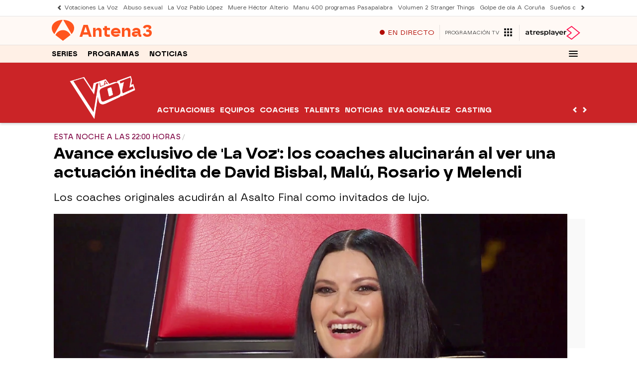

--- FILE ---
content_type: text/javascript
request_url: https://cdnjs.atresmedia.com/load/webapp/www-chunks/throttle.B97dzb1HK0qK-9yb.js
body_size: -492
content:
const n=(e,l)=>{let t=null;return(...r)=>{if(t===null)return t=setTimeout(()=>{t=null},l),e(...r)}};export{n as t};


--- FILE ---
content_type: application/x-javascript;charset=utf-8
request_url: https://smetrics.antena3.com/id?d_visid_ver=5.5.0&d_fieldgroup=A&mcorgid=09DCC8AD54D410FF0A4C98A6%40AdobeOrg&mid=67613294101800522054206748518985398914&ts=1765701231719
body_size: -35
content:
{"mid":"67613294101800522054206748518985398914"}